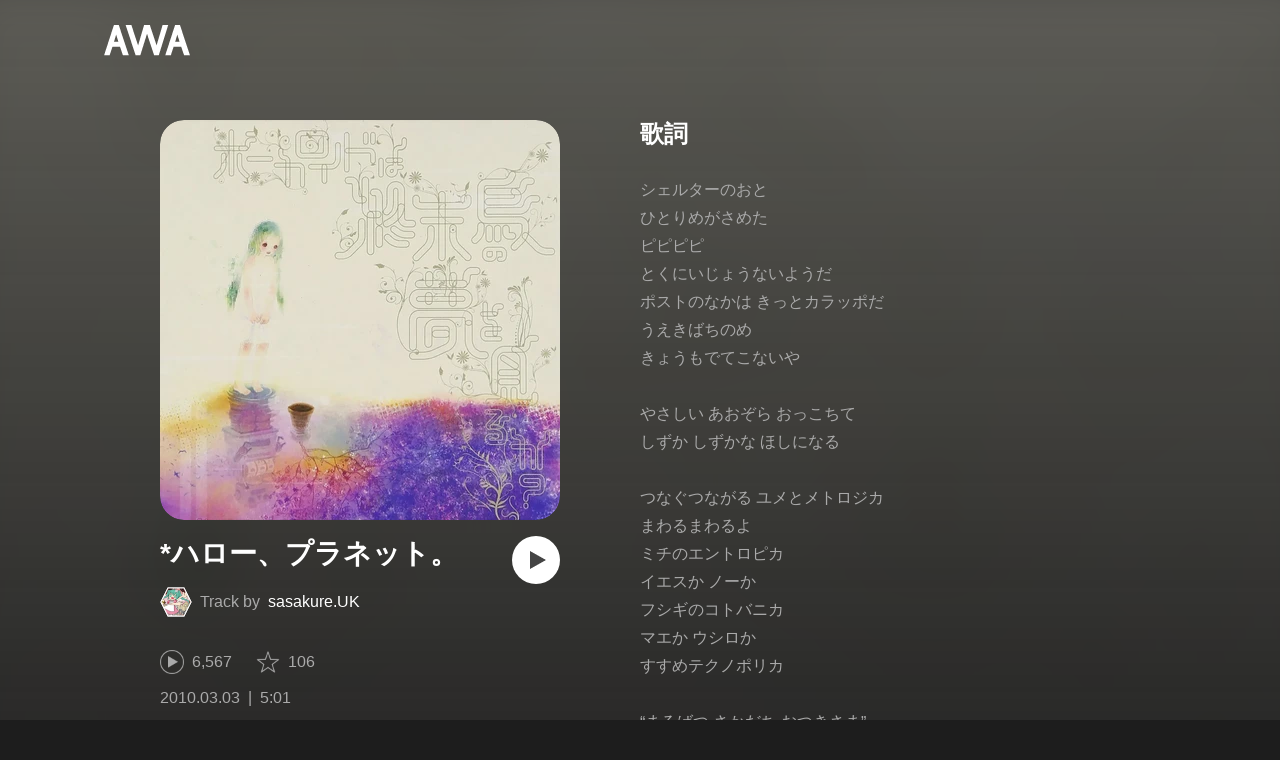

--- FILE ---
content_type: text/css; charset=UTF-8
request_url: https://s.awa.fm/_next/static/css/pages/artist/%5Bid%5D.b1d4e3a6.chunk.css
body_size: 3540
content:
._3UTXDpqoeDxBiVcvZ-ETBr{overflow:hidden}.E92duE1qCn_c4sYATmZWS{margin:-30px 0 0 -30px}@media only screen and (max-width:979px){.E92duE1qCn_c4sYATmZWS{margin:-20px 0 0 -12px;padding:0 12px}}._8H29oK9uUwcAjMSx9_2iD{-webkit-box-sizing:border-box;box-sizing:border-box;float:left;padding:30px 0 0 30px;text-align:center;width:20%}@media only screen and (max-width:979px){._8H29oK9uUwcAjMSx9_2iD{padding:20px 0 0 12px}}@media only screen and (min-width:720px) and (max-width:979px){._8H29oK9uUwcAjMSx9_2iD{width:25%}}@media only screen and (min-width:480px) and (max-width:719px){._8H29oK9uUwcAjMSx9_2iD{width:33.3333%}}@media only screen and (max-width:480px){._8H29oK9uUwcAjMSx9_2iD{width:50%}}._2z61hF6XRJt0s1Lfzbey1w{position:relative}._2z61hF6XRJt0s1Lfzbey1w,._2z61hF6XRJt0s1Lfzbey1w:after{display:block;width:100%}._2z61hF6XRJt0s1Lfzbey1w:after{position:absolute;top:0;left:0;background:rgba(0,0,0,.7);content:"";opacity:0;height:100%;-webkit-transition:opacity .2s ease;transition:opacity .2s ease}@media (hover:hover){._2z61hF6XRJt0s1Lfzbey1w:hover:after{opacity:1}}._3dwtdfNFTWjtlZSkcoeEr9{display:block;width:100%}.ehmhdTqXbZ68sOXpTvCo{height:58px;margin-top:8px}@media only screen and (max-width:979px){.ehmhdTqXbZ68sOXpTvCo{height:46px}}._225ccktboDVXfXMk3vNunR{overflow:hidden;display:-webkit-box;word-break:break-word;-webkit-box-orient:vertical;-webkit-line-clamp:2;line-height:19px;max-height:38px}@media only screen and (max-width:979px){._225ccktboDVXfXMk3vNunR{font-size:12px;line-height:15px;max-height:30px}}.cms1ND-w37VD-fskS0uaB{color:#fff;cursor:pointer}@media (hover:hover){.cms1ND-w37VD-fskS0uaB:hover{text-decoration:underline}}._24tsyRQBF2VTqms0FOf7Ow{color:#aaa;font-size:14px;line-height:16px;margin-top:4px}@media only screen and (max-width:979px){._24tsyRQBF2VTqms0FOf7Ow{font-size:12px;line-height:14px;margin-top:3px}}._3PyXg1gLh__OxKUh8fyobR:before{content:" | "}
.yBYSmDjlc3tzdrWihAunV{margin-top:96px}@media only screen and (max-width:979px){.yBYSmDjlc3tzdrWihAunV{margin-top:64px}}._3tPpAt_Yq03n0rC8htzSYj{margin-top:24px}@media only screen and (max-width:979px){._3tPpAt_Yq03n0rC8htzSYj{margin-top:16px}}
.cSux9HGnsrA6Wg6YcZJpP{color:#fff;line-break:strict;line-height:24px;overflow:hidden;position:relative;white-space:pre-wrap}@media only screen and (max-width:979px){.cSux9HGnsrA6Wg6YcZJpP._2VQVMPZjwSZ7gutPRRfXQh{height:auto!important;height:240px;max-height:240px;padding-bottom:24px}.cSux9HGnsrA6Wg6YcZJpP._2VQVMPZjwSZ7gutPRRfXQh:after{content:"";height:240px}.cSux9HGnsrA6Wg6YcZJpP._2VQVMPZjwSZ7gutPRRfXQh .HfkVXH0XE8AXSCHoH-9vh,.cSux9HGnsrA6Wg6YcZJpP._2VQVMPZjwSZ7gutPRRfXQh:after{background:#1d1d1d;display:block;left:0;position:absolute;width:100%}.cSux9HGnsrA6Wg6YcZJpP._2VQVMPZjwSZ7gutPRRfXQh .HfkVXH0XE8AXSCHoH-9vh{bottom:0}}.HfkVXH0XE8AXSCHoH-9vh{color:#aaa;display:none}._3b8XVdyIPlDpDzbmTQEg8E{cursor:pointer}@media (hover:hover){._3b8XVdyIPlDpDzbmTQEg8E:hover{text-decoration:underline}}
._1hVBST0Vz2jZ4O2r-iqzbv{margin-top:96px}@media only screen and (max-width:979px){._1hVBST0Vz2jZ4O2r-iqzbv{margin-top:64px}}.rfk_c2MlM2FKigDol6NHi{margin-top:24px}@media only screen and (max-width:979px){.rfk_c2MlM2FKigDol6NHi{margin:16px 20px 0}}
._12FW8dNuc5UqlZ-VoKbDo7{text-align:center}@media only screen and (max-width:979px){._3boZp2CQbtZ9WcbO2k8Htm{width:208px}}._3wgX2wIxAzvFnIIdoJMHW_{-webkit-box-sizing:border-box;box-sizing:border-box;font-size:36px;overflow:hidden;display:-webkit-box;word-break:break-word;-webkit-box-orient:vertical;-webkit-line-clamp:2;line-height:40px;margin:16px auto 0;max-height:80px;max-width:800px}@media only screen and (max-width:979px){._3wgX2wIxAzvFnIIdoJMHW_{font-size:24px;line-height:29px;margin-top:12px;max-height:58px;padding:0 16px}}._18Pu3e97QGWYMojfzl44Rl{color:#aaa;font-size:20px;margin-top:16px}._2g0zVAD5ZVZOhn6wjJFMEH{font-size:14px}._1bc-V3oN3JZ1zb_2IyGn4I{font-size:20px;margin-top:4px}.oT9mTue0myAwaanaOCBCA{display:block;margin:40px auto 0;-webkit-transition:opacity .2s ease;transition:opacity .2s ease}@media only screen and (max-width:979px){.oT9mTue0myAwaanaOCBCA{margin-top:24px}}@media (hover:hover){.oT9mTue0myAwaanaOCBCA:hover{opacity:.8}}
._3CA3sIt4Cz_BReUGhx84W-{display:table;list-style-type:none;position:relative;table-layout:fixed;width:100%}@media only screen and (max-width:979px){._3CA3sIt4Cz_BReUGhx84W-{display:block}}
._20VSdUNnOpPxuyPeX4g69O{-webkit-box-sizing:border-box;box-sizing:border-box;display:table-cell;text-align:left;vertical-align:middle}@media only screen and (max-width:979px){._20VSdUNnOpPxuyPeX4g69O{display:block}}
._3xRwyeju267JB3yd6XWj8U{display:table-row;position:relative}@media only screen and (max-width:979px){._3xRwyeju267JB3yd6XWj8U{display:-webkit-box;display:-ms-flexbox;display:flex}}
._2xDt63oiG8u_QcYyHAO1MV{font-size:14px;line-height:1.4;width:100%}._1qm-jDaso-K0Gt_zvkaghz{color:#999;height:32px}@media only screen and (max-width:979px){._1qm-jDaso-K0Gt_zvkaghz{display:none}}._2X0bXLp7fXY7BhZEakwnji{font-family:Roboto-Bold;padding-right:16px}._1yx_DnD-w5kcblNPDrkZbY{width:108px}._2fxarpbMtSS-okH0WJtiuQ{width:auto}._3XQC4-dpuPPSpZoHsN95cb{width:394px}._3ffUvwrurJ4fOoD5qMcXRE{width:216px}._22fc0BmgZrIQXtmwTUOv-q{width:64px}._11az9eltvurAIZh1-VS_m7{-webkit-box-sizing:border-box;box-sizing:border-box;color:#aaa;font-size:14px;height:80px;-webkit-transition:background-color .2s ease;transition:background-color .2s ease}@media only screen and (max-width:979px){._11az9eltvurAIZh1-VS_m7{-webkit-box-align:center;-ms-flex-align:center;align-items:center;padding-left:12px}}@media only screen and (max-width:979px) and (hover:hover){._11az9eltvurAIZh1-VS_m7:hover{background-color:hsla(0,0%,100%,.1)}}._15MbwNVOoPr3WRW3Yz-VOq{-webkit-box-sizing:border-box;box-sizing:border-box;overflow:hidden;text-overflow:ellipsis;white-space:nowrap;padding-right:12px}._39Rf-v-hFG7yjvSM3UO7vg{color:inherit}.k1e6cuI3ZSsFrkKSWclfL{}.Uvq8i-WyZQu2eXsXDLY03{display:inline-block;vertical-align:bottom}@media (hover:hover){.Uvq8i-WyZQu2eXsXDLY03:hover ._3tbGrDftE5r6-yBx27C0rZ{opacity:.6}}@media only screen and (max-width:979px){.Uvq8i-WyZQu2eXsXDLY03:after{position:absolute;top:0;left:0;content:"";display:block;width:100%;height:100%}}._3tbGrDftE5r6-yBx27C0rZ{border-radius:8px;overflow:hidden;-webkit-transition:opacity .2s ease;transition:opacity .2s ease;width:96px}.Br7Ds7ywpdE-n-ZbWerzQ{color:#fff;font-size:16px}@media only screen and (max-width:979px){.Br7Ds7ywpdE-n-ZbWerzQ{-webkit-box-flex:1;-ms-flex-positive:1;flex-grow:1;font-size:14px;overflow:hidden;padding:0 12px}}._3KVh3GAR-FKo5gcHu6nHRf{display:none}@media only screen and (max-width:979px){._3KVh3GAR-FKo5gcHu6nHRf{color:#999;display:block;font-size:12px;margin-top:2px}}@media only screen and (max-width:979px){._19RQrtus5HHeXZltvrxqKg{display:none}}
._2k8H6TJpS-f4RKCUTMSGtL{-webkit-box-sizing:border-box;box-sizing:border-box;margin-top:96px;overflow:hidden;width:100%}@media only screen and (max-width:979px){._2k8H6TJpS-f4RKCUTMSGtL{margin-top:64px}}._1nSA6ipMhluoGtBTMzd0sG{margin-top:24px}@media only screen and (max-width:979px){._1nSA6ipMhluoGtBTMzd0sG{margin-top:8px}}
._3LCFqGxiPy_tC6KRsyfkVn{background:#000;position:relative;width:300px}._2mLXSYiaso7PXYEQV-f9cf{width:100%}.PKPjaGnDkZ8WFcLJRywAw{-webkit-box-sizing:border-box;box-sizing:border-box;height:80px;padding:8px 8px 0}._3QMFLR2hDhGwEt7Dtai_qZ{overflow:hidden;display:-webkit-box;word-break:break-word;-webkit-box-orient:vertical;-webkit-line-clamp:2;line-height:1.25;max-height:2.5em}@media only screen and (max-width:979px){._3QMFLR2hDhGwEt7Dtai_qZ{font-size:14px}}._1V_3QsqQPNBFN5ME7EaBgd{font-size:12px;margin-top:6px}._2rVUVHu2FES6skM23eKNNG{margin-right:4px;width:12px;height:12px}._26fxZBqH6qfKq1itjbDocT{overflow:hidden;text-overflow:ellipsis;white-space:nowrap;line-height:1.25}._1V_nJjsnSHr25WyhTnbfRD{color:#aaa;padding-right:4px}._167ZXoKeADUnORTq72oDmW{position:absolute;top:0;left:0;background:rgba(0,0,0,.7);display:block;opacity:0;-webkit-transition:opacity .2s ease;transition:opacity .2s ease;width:100%}@media (hover:hover){._167ZXoKeADUnORTq72oDmW:hover{opacity:1}}@media only screen and (max-width:979px){._167ZXoKeADUnORTq72oDmW{height:100%}}._167ZXoKeADUnORTq72oDmW:before{content:"";display:block;padding-top:66.66666666%}@media only screen and (max-width:979px){._167ZXoKeADUnORTq72oDmW:before{display:none}}
._3gP4ilhvFIfp3jD-HV1jwL{margin-top:96px}@media only screen and (max-width:979px){._3gP4ilhvFIfp3jD-HV1jwL{margin-top:64px}}._3BOmTu8AUqOjOTsCitfrr4{margin-top:24px;overflow:hidden}@media only screen and (max-width:979px){._3BOmTu8AUqOjOTsCitfrr4{margin-top:8px}}.pSaf32Dhb81T4jxjzeg6Z{margin:-30px 0 0 -30px}@media only screen and (max-width:979px){.pSaf32Dhb81T4jxjzeg6Z{margin:-12px 0 0 -12px;padding:0 12px}}._3uY6_eitYyZDlGtkpsSLih{-webkit-box-sizing:border-box;box-sizing:border-box;float:left;padding:30px 0 0 30px;width:33.3333%}@media only screen and (max-width:979px){._3uY6_eitYyZDlGtkpsSLih{padding:12px 0 0 12px;width:50%}}._3ZHEv1XQWV0NMpf9tpXzPm{width:100%}
._2amX1Q1vR1hdzms2KGTSDi{margin:0 auto;overflow:hidden}@media only screen and (max-width:979px){._2amX1Q1vR1hdzms2KGTSDi{margin:0;width:auto}}.n5plyDBiv2ksX1faXP6or{display:block;margin-top:-28px;text-align:center}@media only screen and (max-width:979px){.n5plyDBiv2ksX1faXP6or{margin:0;text-align:left}}._2vBq1eyZptR8PIzHcBDp7x{-webkit-box-sizing:border-box;box-sizing:border-box;display:inline-block;padding-top:28px;position:relative;width:136px;height:188px;vertical-align:bottom}@media only screen and (max-width:979px){._2vBq1eyZptR8PIzHcBDp7x{padding:0 8px 0 86px;width:100%;height:80px;-webkit-transition:background-color .2s ease;transition:background-color .2s ease}}@media only screen and (max-width:979px) and (hover:hover){._2vBq1eyZptR8PIzHcBDp7x:hover{background-color:hsla(0,0%,100%,.1)}}._3t_fpWyVJxjgUPy8kxlnEv{display:inline-block;margin-top:-6px;-webkit-transition:opacity .2s ease;transition:opacity .2s ease}@media (hover:hover){._3t_fpWyVJxjgUPy8kxlnEv:hover{opacity:.6}}@media only screen and (max-width:979px){._3t_fpWyVJxjgUPy8kxlnEv{position:absolute;left:0;top:0;-webkit-box-sizing:border-box;box-sizing:border-box;display:block;margin-top:0;padding:5px 8px;width:100%;height:100%}}@media only screen and (max-width:979px) and (hover:hover){._3t_fpWyVJxjgUPy8kxlnEv:hover{opacity:1}}._1o50O68nFDCU3z1drZeZQh{width:124px;height:124px}@media only screen and (max-width:979px){._1o50O68nFDCU3z1drZeZQh{width:70px;height:70px}}._2smsC1nmUyS6JsT3R6gY-i{margin:0 auto;width:124px}@media only screen and (max-width:979px){._2smsC1nmUyS6JsT3R6gY-i{margin:0;padding-top:18px;width:auto}}._2kHuC-0dggJs6Wzat-IQNw{-webkit-box-align:center;-ms-flex-align:center;align-items:center;display:-webkit-box;display:-ms-flexbox;display:flex;-webkit-box-orient:vertical;-webkit-box-direction:normal;-ms-flex-direction:column;flex-direction:column;height:40px;-webkit-box-pack:center;-ms-flex-pack:center;justify-content:center}@media only screen and (max-width:979px){._2kHuC-0dggJs6Wzat-IQNw{display:block;height:auto}}._2Z-rYgVlYrvma_xCzdrI25{overflow:hidden;display:-webkit-box;word-break:break-word;-webkit-box-orient:vertical;-webkit-line-clamp:2;line-height:1.25;max-height:40px}@media only screen and (max-width:979px){._2Z-rYgVlYrvma_xCzdrI25{display:block;overflow:hidden;text-overflow:ellipsis;white-space:nowrap;font-size:14px;line-height:20px}}._2aBO3c0-SyUlB1_X3d2t9o{display:none}@media only screen and (max-width:979px){._2aBO3c0-SyUlB1_X3d2t9o{color:#aaa;display:block;font-size:12px;line-height:14px;margin-top:8px}}
._1qWT20ayArozuSlGuUSWMd{margin-top:96px}@media only screen and (max-width:979px){._1qWT20ayArozuSlGuUSWMd{margin-top:64px}}._1NRz8VC-CxrvVlhouGNHWj{margin-top:24px}@media only screen and (max-width:979px){._1NRz8VC-CxrvVlhouGNHWj{margin-top:8px}}
._1AA1mSJF-qyhJiHclSmkMM{font-size:14px;line-height:1.4;opacity:.2;width:100%}._1196waNL5kCPJ23Edty9Q6{opacity:1;-webkit-transition:background .2s ease;transition:background .2s ease}@media only screen and (max-width:979px){._1196waNL5kCPJ23Edty9Q6 ._2Nd3k7WlpYEdXc1Mc_lzhP{opacity:1;visibility:visible}}@media (hover:hover){._1196waNL5kCPJ23Edty9Q6:hover{background:hsla(0,0%,100%,.1);cursor:pointer}._1196waNL5kCPJ23Edty9Q6:hover ._2Nd3k7WlpYEdXc1Mc_lzhP{opacity:1;visibility:visible}}._27etUGieM-v7MTrHVCisJW{color:#999;height:32px;opacity:1}@media only screen and (max-width:979px){._27etUGieM-v7MTrHVCisJW{display:none}}._1a6nvbsbh3lRurE8SDfz71{font-family:Roboto-Bold;padding-right:16px}.C4jcZRJ-uYtySetTYi_pU{width:42px}._2I8W071AFkQyje8C7cgBrd{width:76px}.vEHuv916aZ68WPmBVSvAi{width:auto}._3taphkrW4OZZyjlcbHcN3p,.LrLyZmgHeRdYGnD__4eoT{width:244px}._3vkbHW7GcgJXNICQWGMGfL{width:64px}._1bqkjaxdsXCD3W3dFlWvjI{color:#aaa;font-size:14px;height:80px;-webkit-transition:background-color .2s ease;transition:background-color .2s ease}@media only screen and (max-width:979px){._1bqkjaxdsXCD3W3dFlWvjI{-webkit-box-align:center;-ms-flex-align:center;align-items:center}}@media only screen and (max-width:979px) and (hover:hover){._1bqkjaxdsXCD3W3dFlWvjI:hover{background-color:hsla(0,0%,100%,.1)}}.QqYBgvEIt7rhTSQO4i0NB{-webkit-box-sizing:border-box;box-sizing:border-box;overflow:hidden;text-overflow:ellipsis;white-space:nowrap;padding-right:16px}@media only screen and (max-width:979px){.QqYBgvEIt7rhTSQO4i0NB{padding-right:12px}}._1Xs3AblLgjS-YFEYhPb-1O ._1uaL3_dw-AMKkrdORGMbXK{color:#ff5246}._2zFeNec93NNA-2vOFv-Siz{font-size:16px;font-family:texgyreadventor-bold;text-align:center}@media only screen and (max-width:979px){._2zFeNec93NNA-2vOFv-Siz{width:36px}}._2zFeNec93NNA-2vOFv-Siz .QqYBgvEIt7rhTSQO4i0NB{padding:0}@media only screen and (max-width:979px){._1bqkjaxdsXCD3W3dFlWvjI:nth-of-type(n+1001) ._2zFeNec93NNA-2vOFv-Siz{width:44px}}._3phronrUCo26bUGuAHDPzT{position:relative;width:64px;height:64px}@media only screen and (max-width:979px){._3phronrUCo26bUGuAHDPzT{position:static}}._3elUx-yXHiW29QvS582K9k{width:100%}._2Nd3k7WlpYEdXc1Mc_lzhP{position:absolute;left:0;top:0;-webkit-box-align:center;-ms-flex-align:center;align-items:center;-webkit-box-sizing:border-box;box-sizing:border-box;display:-webkit-box;display:-ms-flexbox;display:flex;opacity:0;padding:inherit;padding-left:16px;width:100%;height:100%;-webkit-transition:opacity .2s ease,visibility .2s ease;transition:opacity .2s ease,visibility .2s ease;visibility:hidden}@media only screen and (max-width:979px){._2Nd3k7WlpYEdXc1Mc_lzhP{padding-left:52px}._1bqkjaxdsXCD3W3dFlWvjI:nth-of-type(n+1001) ._2Nd3k7WlpYEdXc1Mc_lzhP{padding-left:60px}}._1Xs3AblLgjS-YFEYhPb-1O ._2Nd3k7WlpYEdXc1Mc_lzhP{opacity:1;visibility:visible}._2c2kvRqf_lx3kjEijX7eiZ{color:#fff;font-size:16px}@media only screen and (max-width:979px){._2c2kvRqf_lx3kjEijX7eiZ{-webkit-box-flex:1;-ms-flex:1;flex:1;font-size:14px;overflow:hidden;padding:0 12px}}._23Rn_wPx5_kn9xzcSEZZ_V{}@media only screen and (max-width:979px){._1NIOd3KtWRfwplngC5bqg{padding:0 12px 0 0}}._2FECv6Nr_KELUxeTvvCEtc{color:inherit}._3SSj4tyWARa4J9XQBMzPRV{display:none}@media only screen and (max-width:979px){._3SSj4tyWARa4J9XQBMzPRV{color:#999;display:block;font-size:12px;margin-top:2px}}@media only screen and (max-width:979px){.MqxQx0U7HnjS6JGNF-nli{display:none}}
._1MPONhSuKHW42KEHMno1d3{-webkit-box-sizing:border-box;box-sizing:border-box;margin-top:96px;overflow:hidden;width:100%}@media only screen and (max-width:979px){._1MPONhSuKHW42KEHMno1d3{margin-top:64px}}._2vmd7all-_jtb5sjOhmQZ3{margin-top:24px}@media only screen and (max-width:979px){._2vmd7all-_jtb5sjOhmQZ3{margin-top:8px}}
._3Zt-r2Pa64niWEaoAM-BxY{padding-top:38px}@media only screen and (max-width:979px){._3Zt-r2Pa64niWEaoAM-BxY{padding-top:22px}}


--- FILE ---
content_type: image/svg+xml
request_url: https://s.awa.fm/_next/static/media/img/2QH50PJrR6fdHxf8SXmvdd.svg
body_size: 780
content:
<svg width="80" height="80" viewBox="0 0 80 80" fill="none" xmlns="http://www.w3.org/2000/svg">
<mask id="mask0" mask-type="alpha" maskUnits="userSpaceOnUse" x="2" y="12" width="76" height="51">
<path fill-rule="evenodd" clip-rule="evenodd" d="M2.00055 12.4077H78V62.2903H2.00055V12.4077Z" fill="white"/>
</mask>
<g mask="url(#mask0)">
<path fill-rule="evenodd" clip-rule="evenodd" d="M68.1262 35.6102V35.4976C68.1262 27.1123 61.3045 20.2906 52.9191 20.2906C51.0825 20.2906 49.2557 20.6256 47.5471 21.2716C44.296 15.8263 38.3806 12.4077 31.9572 12.4077C21.9421 12.4077 13.7946 20.5566 13.7946 30.5717C13.7946 30.7462 13.796 30.9222 13.8031 31.0995C6.95181 32.9136 2.00055 39.1822 2.00055 46.4248C2.00055 55.1718 9.1164 62.2905 17.8648 62.2905H23.7084C24.8526 62.2905 25.7815 61.363 25.7815 60.2173C25.7815 59.0731 24.8526 58.1456 23.7084 58.1456H17.8648C11.402 58.1456 6.14536 52.8862 6.14536 46.4248C6.14536 40.5798 10.5125 35.5919 16.3054 34.8221L18.3659 34.549L18.0858 32.4914C17.9873 31.7455 17.9394 31.1347 17.9394 30.5717C17.9394 22.8422 24.2291 16.5525 31.9572 16.5525C37.4531 16.5525 42.4691 19.7994 44.7323 24.8225L45.6527 26.8646L47.6174 25.7879C49.2331 24.9055 51.067 24.4368 52.9191 24.4368C59.0188 24.4368 63.9814 29.3979 63.9814 35.4976C63.9814 35.9382 63.9434 36.4125 63.8674 36.9853L63.5887 39.0429L65.6477 39.3188C70.326 39.938 73.8543 43.966 73.8543 48.6836C73.8543 53.9009 69.611 58.1456 64.3937 58.1456H58.3743C57.2314 58.1456 56.3025 59.0731 56.3025 60.2173C56.3025 61.363 57.2314 62.2905 58.3743 62.2905H64.3937C71.8966 62.2905 78.0005 56.1865 78.0005 48.6836C78.0005 42.56 73.8726 37.2485 68.1262 35.6102Z" fill="white"/>
</g>
<mask id="mask1" mask-type="alpha" maskUnits="userSpaceOnUse" x="24" y="35" width="32" height="34">
<path fill-rule="evenodd" clip-rule="evenodd" d="M24.5504 35.2764H55.4493V68.2538H24.5504V35.2764Z" fill="white"/>
</mask>
<g mask="url(#mask1)">
<path fill-rule="evenodd" clip-rule="evenodd" d="M51.9121 51.3377L42.0729 61.1769V37.3495C42.0729 36.2053 41.1454 35.2764 39.9998 35.2764C38.8556 35.2764 37.9267 36.2053 37.9267 37.3495V61.1769L28.0875 51.3377C27.2783 50.5284 25.9666 50.5284 25.1573 51.3377C24.348 52.147 24.348 53.4587 25.1573 54.2679L38.5347 67.6467C38.9232 68.0352 39.4509 68.2547 39.9998 68.2547C40.5501 68.2547 41.0765 68.0352 41.4649 67.6467L54.8423 54.2679C55.6516 53.4587 55.6516 52.147 54.8423 51.3377C54.0331 50.5284 52.7214 50.5284 51.9121 51.3377Z" fill="white"/>
</g>
</svg>


--- FILE ---
content_type: application/javascript; charset=UTF-8
request_url: https://s.awa.fm/_next/static/chunks/main-9c9b3a709b0fe8b0c2e9.js
body_size: 5950
content:
_N_E=(window.webpackJsonp_N_E=window.webpackJsonp_N_E||[]).push([[8],{"+gNf":function(e,t){"trimStart"in String.prototype||(String.prototype.trimStart=String.prototype.trimLeft),"trimEnd"in String.prototype||(String.prototype.trimEnd=String.prototype.trimRight),"description"in Symbol.prototype||Object.defineProperty(Symbol.prototype,"description",{configurable:!0,get:function(){var e=/\((.*)\)/.exec(this.toString());return e?e[1]:void 0}}),Array.prototype.flat||(Array.prototype.flat=function(e,t){return t=this.concat.apply([],this),e>1&&t.some(Array.isArray)?t.flat(e-1):t},Array.prototype.flatMap=function(e,t){return this.map(e,t).flat()}),Promise.prototype.finally||(Promise.prototype.finally=function(e){if("function"!=typeof e)return this.then(e,e);var t=this.constructor||Promise;return this.then((function(r){return t.resolve(e()).then((function(){return r}))}),(function(r){return t.resolve(e()).then((function(){throw r}))}))})},"0D0S":function(e,t,r){"use strict";var n;t.__esModule=!0,t.setConfig=function(e){n=e},t.default=void 0;t.default=function(){return n}},19:function(e,t,r){r("w0yH"),e.exports=r("YtVx")},"97Jx":function(e,t){function r(){return e.exports=r=Object.assign||function(e){for(var t=1;t<arguments.length;t++){var r=arguments[t];for(var n in r)Object.prototype.hasOwnProperty.call(r,n)&&(e[n]=r[n])}return e},r.apply(this,arguments)}e.exports=r},YtVx:function(e,t,r){"use strict";var n=r("yWCo")(r("ioxi"));window.next=n,(0,n.default)().catch(console.error)},awAI:function(e,t,r){"use strict";t.__esModule=!0,t.default=void 0;var n,a=r("qNJk"),o=(location.href,!1);function i(e){n&&n(e)}t.default=function(e){n=e,o||(o=!0,(0,a.getCLS)(i),(0,a.getFID)(i),(0,a.getFCP)(i),(0,a.getLCP)(i),(0,a.getTTFB)(i))}},ioxi:function(e,t,r){"use strict";var n=r("VtSi"),a=r("cbiG"),o=r("VrFO"),i=r("Y9Ll"),u=r("5Yy7"),c=r("N+ot"),s=r("AuHH"),l=r("ddV6");function f(e){var t=function(){if("undefined"===typeof Reflect||!Reflect.construct)return!1;if(Reflect.construct.sham)return!1;if("function"===typeof Proxy)return!0;try{return Date.prototype.toString.call(Reflect.construct(Date,[],(function(){}))),!0}catch(e){return!1}}();return function(){var r,n=s(e);if(t){var a=s(this).constructor;r=Reflect.construct(n,arguments,a)}else r=n.apply(this,arguments);return c(this,r)}}var d=r("yWCo"),p=r("IGGJ");t.__esModule=!0,t.render=oe,t.renderError=ue,t.default=t.emitter=t.router=t.version=void 0;var m=p(r("97Jx"));p(r("yWCo"));r("+gNf");var h=p(r("ERkP")),v=p(r("7nmT")),y=r("op+c"),g=p(r("YBsB")),S=r("wsRY"),w=r("L9lV"),b=r("Lko9"),E=d(r("FrRs")),_=d(r("0D0S")),x=r("fvxO"),T=p(r("jRQF")),A=p(r("vOaH")),C=p(r("awAI")),k=r("7xIC"),N=JSON.parse(document.getElementById("__NEXT_DATA__").textContent);window.__NEXT_DATA__=N;t.version="10.0.5";var P=function(e){return[].slice.call(e)},L=N.props,R=N.err,M=N.page,F=N.query,I=N.buildId,D=N.assetPrefix,B=N.runtimeConfig,O=N.dynamicIds,j=N.isFallback,H=N.locales,q=N.domainLocales,G=N.locale,J=N.defaultLocale,V=D||"";r.p="".concat(V,"/_next/"),_.setConfig({serverRuntimeConfig:{},publicRuntimeConfig:B||{}});var Y=(0,x.getURL)();(0,w.hasBasePath)(Y)&&(Y=(0,w.delBasePath)(Y));var U=new A.default(I,V),X=function(e){var t=l(e,2),r=t[0],n=t[1];return U.routeLoader.onEntrypoint(r,n)};window.__NEXT_P&&window.__NEXT_P.map((function(e){return setTimeout((function(){return X(e)}),0)})),window.__NEXT_P=[],window.__NEXT_P.push=X;var W,Q,$,z,K,Z,ee=(0,T.default)(),te=document.getElementById("__next");t.router=$;var re=function(e){u(r,e);var t=f(r);function r(){return o(this,r),t.apply(this,arguments)}return i(r,[{key:"componentDidCatch",value:function(e,t){this.props.fn(e,t)}},{key:"componentDidMount",value:function(){this.scrollToHash(),$.isSsr&&(j||N.nextExport&&((0,b.isDynamicRoute)($.pathname)||location.search)||L&&L.__N_SSG&&location.search)&&$.replace($.pathname+"?"+String(E.assign(E.urlQueryToSearchParams($.query),new URLSearchParams(location.search))),Y,{_h:1,shallow:!j})}},{key:"componentDidUpdate",value:function(){this.scrollToHash()}},{key:"scrollToHash",value:function(){var e=location.hash;if(e=e&&e.substring(1)){var t=document.getElementById(e);t&&setTimeout((function(){return t.scrollIntoView()}),0)}}},{key:"render",value:function(){return this.props.children}}]),r}(h.default.Component),ne=(0,g.default)();t.emitter=ne;var ae=function(){var e=a(n.mark((function e(){var r,a,o,i,u,c,s=arguments;return n.wrap((function(e){for(;;)switch(e.prev=e.next){case 0:return s.length>0&&void 0!==s[0]?s[0]:{},e.next=4,U.routeLoader.whenEntrypoint("/_app");case 4:if(!("error"in(r=e.sent))){e.next=7;break}throw r.error;case 7:a=r.component,o=r.exports,K=a,o&&o.reportWebVitals&&(Z=function(e){var t,r=e.id,n=e.name,a=e.startTime,i=e.value,u=e.duration,c=e.entryType,s=e.entries,l="".concat(Date.now(),"-").concat(Math.floor(8999999999999*Math.random())+1e12);s&&s.length&&(t=s[0].startTime),o.reportWebVitals({id:r||l,name:n,startTime:a||t,value:null==i?u:i,label:"mark"===c||"measure"===c?"custom":"web-vital"})}),i=R,e.prev=11,e.next=16;break;case 16:return e.next=18,U.routeLoader.whenEntrypoint(M);case 18:e.t0=e.sent;case 19:if(!("error"in(u=e.t0))){e.next=22;break}throw u.error;case 22:z=u.component,e.next=27;break;case 27:e.next=32;break;case 29:e.prev=29,e.t1=e.catch(11),i=e.t1;case 32:if(!window.__NEXT_PRELOADREADY){e.next=36;break}return e.next=36,window.__NEXT_PRELOADREADY(O);case 36:return t.router=$=(0,k.createRouter)(M,F,Y,{initialProps:L,pageLoader:U,App:K,Component:z,wrapApp:pe,err:i,isFallback:Boolean(j),subscription:function(e,t,r){return oe(Object.assign({},e,{App:t,scroll:r}))},locale:G,locales:H,defaultLocale:J,domainLocales:q}),oe(c={App:K,initial:!0,Component:z,props:L,err:i}),e.abrupt("return",ne);case 44:return e.abrupt("return",{emitter:ne,render:oe,renderCtx:c});case 45:case"end":return e.stop()}}),e,null,[[11,29]])})));return function(){return e.apply(this,arguments)}}();function oe(e){return ie.apply(this,arguments)}function ie(){return(ie=a(n.mark((function e(t){return n.wrap((function(e){for(;;)switch(e.prev=e.next){case 0:if(!t.err){e.next=4;break}return e.next=3,ue(t);case 3:return e.abrupt("return");case 4:return e.prev=4,e.next=7,me(t);case 7:e.next=16;break;case 9:if(e.prev=9,e.t0=e.catch(4),!e.t0.cancelled){e.next=13;break}throw e.t0;case 13:return e.next=16,ue((0,m.default)({},t,{err:e.t0}));case 16:case"end":return e.stop()}}),e,null,[[4,9]])})))).apply(this,arguments)}function ue(e){var t=e.App,r=e.err;return console.error(r),U.loadPage("/_error").then((function(n){var a=n.page,o=n.styleSheets,i=pe(t),u={Component:a,AppTree:i,router:$,ctx:{err:r,pathname:M,query:F,asPath:Y,AppTree:i}};return Promise.resolve(e.props?e.props:(0,x.loadGetInitialProps)(t,u)).then((function(t){return me((0,m.default)({},e,{err:r,Component:a,styleSheets:o,props:t}))}))}))}t.default=ae;var ce="function"===typeof v.default.hydrate;function se(){x.ST&&(performance.mark("afterHydrate"),performance.measure("Next.js-before-hydration","navigationStart","beforeRender"),performance.measure("Next.js-hydration","beforeRender","afterHydrate"),Z&&performance.getEntriesByName("Next.js-hydration").forEach(Z),fe())}function le(){if(x.ST){performance.mark("afterRender");var e=performance.getEntriesByName("routeChange","mark");e.length&&(performance.measure("Next.js-route-change-to-render",e[0].name,"beforeRender"),performance.measure("Next.js-render","beforeRender","afterRender"),Z&&(performance.getEntriesByName("Next.js-render").forEach(Z),performance.getEntriesByName("Next.js-route-change-to-render").forEach(Z)),fe(),["Next.js-route-change-to-render","Next.js-render"].forEach((function(e){return performance.clearMeasures(e)})))}}function fe(){["beforeRender","afterHydrate","afterRender","routeChange"].forEach((function(e){return performance.clearMarks(e)}))}function de(e){var t=e.children;return h.default.createElement(re,{fn:function(e){return ue({App:K,err:e}).catch((function(e){return console.error("Error rendering page: ",e)}))}},h.default.createElement(S.RouterContext.Provider,{value:(0,k.makePublicRouterInstance)($)},h.default.createElement(y.HeadManagerContext.Provider,{value:ee},t)))}var pe=function(e){return function(t){var r=(0,m.default)({},t,{Component:z,err:R,router:$});return h.default.createElement(de,null,h.default.createElement(e,r))}};function me(e){var t=e.App,r=e.Component,n=e.props,a=e.err,o="initial"in e?void 0:e.styleSheets;r=r||W.Component,n=n||W.props;var i=(0,m.default)({},n,{Component:r,err:a,router:$});W=i;var u,c=!1,s=new Promise((function(e,t){Q&&Q(),u=function(){Q=null,e()},Q=function(){c=!0,Q=null;var e=new Error("Cancel rendering route");e.cancelled=!0,t(e)}}));var l,f,d=h.default.createElement(he,{callback:function(){u()}},h.default.createElement(ve,{callback:function(){if(o&&!c){for(var t=new Set(o.map((function(e){return e.href}))),r=P(document.querySelectorAll("style[data-n-href]")),n=r.map((function(e){return e.getAttribute("data-n-href")})),a=0;a<n.length;++a)t.has(n[a])?r[a].removeAttribute("media"):r[a].setAttribute("media","x");var i=document.querySelector("noscript[data-n-css]");i&&o.forEach((function(e){var t=e.href,r=document.querySelector('style[data-n-href="'.concat(t,'"]'));r&&(i.parentNode.insertBefore(r,i.nextSibling),i=r)})),P(document.querySelectorAll("link[data-n-p]")).forEach((function(e){e.parentNode.removeChild(e)})),getComputedStyle(document.body,"height")}e.scroll&&window.scrollTo(e.scroll.x,e.scroll.y)}}),h.default.createElement(de,null,h.default.createElement(t,i)));return function(){if(!o)return!1;var e=P(document.querySelectorAll("style[data-n-href]")),t=new Set(e.map((function(e){return e.getAttribute("data-n-href")}))),r=document.querySelector("noscript[data-n-css]"),n=null==r?void 0:r.getAttribute("data-n-css");o.forEach((function(e){var r=e.href,a=e.text;if(!t.has(r)){var o=document.createElement("style");o.setAttribute("data-n-href",r),o.setAttribute("media","x"),n&&o.setAttribute("nonce",n),document.head.appendChild(o),o.appendChild(document.createTextNode(a))}}))}(),l=d,f=te,x.ST&&performance.mark("beforeRender"),ce?(v.default.hydrate(l,f,se),ce=!1):v.default.render(l,f,le),s}function he(e){var t=e.callback,r=e.children;return h.default.useLayoutEffect((function(){return t()}),[t]),h.default.useEffect((function(){(0,C.default)(Z)}),[]),r}function ve(e){var t=e.callback;return h.default.useLayoutEffect((function(){return t()}),[t]),null}},jRQF:function(e,t,r){"use strict";t.__esModule=!0,t.default=function(){var e=null;return{mountedInstances:new Set,updateHead:function(t){var r=e=Promise.resolve().then((function(){if(r===e){e=null;var n={};t.forEach((function(e){var t=n[e.type]||[];t.push(e),n[e.type]=t}));var o=n.title?n.title[0]:null,i="";if(o){var u=o.props.children;i="string"===typeof u?u:Array.isArray(u)?u.join(""):""}i!==document.title&&(document.title=i),["meta","base","link","style","script"].forEach((function(e){!function(e,t){var r=document.getElementsByTagName("head")[0],n=r.querySelector("meta[name=next-head-count]");0;for(var o=Number(n.content),i=[],u=0,c=n.previousElementSibling;u<o;u++,c=c.previousElementSibling)c.tagName.toLowerCase()===e&&i.push(c);var s=t.map(a).filter((function(e){for(var t=0,r=i.length;t<r;t++){if(i[t].isEqualNode(e))return i.splice(t,1),!1}return!0}));i.forEach((function(e){return e.parentNode.removeChild(e)})),s.forEach((function(e){return r.insertBefore(e,n)})),n.content=(o-i.length+s.length).toString()}(e,n[e]||[])}))}}))}}},t.DOMAttributeNames=void 0;var n={acceptCharset:"accept-charset",className:"class",htmlFor:"for",httpEquiv:"http-equiv",noModule:"noModule"};function a(e){var t=e.type,r=e.props,a=document.createElement(t);for(var o in r)if(r.hasOwnProperty(o)&&"children"!==o&&"dangerouslySetInnerHTML"!==o&&void 0!==r[o]){var i=n[o]||o.toLowerCase();"script"!==t||"async"!==i&&"defer"!==i&&"noModule"!==i?a.setAttribute(i,r[o]):a[i]=!!r[o]}var u=r.children,c=r.dangerouslySetInnerHTML;return c?a.innerHTML=c.__html||"":u&&(a.textContent="string"===typeof u?u:Array.isArray(u)?u.join(""):""),a}t.DOMAttributeNames=n},qNJk:function(e,t,r){(function(t){e.exports=function(){var e={599:function(e,t){!function(e){"use strict";var t,r,n=function(){return"".concat(Date.now(),"-").concat(Math.floor(8999999999999*Math.random())+1e12)},a=function(e){return{name:e,value:arguments.length>1&&void 0!==arguments[1]?arguments[1]:-1,delta:0,entries:[],id:n(),isFinal:!1}},o=function(e,t){try{if(PerformanceObserver.supportedEntryTypes.includes(e)){var r=new PerformanceObserver((function(e){return e.getEntries().map(t)}));return r.observe({type:e,buffered:!0}),r}}catch(e){}},i=!1,u=!1,c=function(e){i=!e.persisted},s=function(){addEventListener("pagehide",c),addEventListener("beforeunload",(function(){}))},l=function(e){var t=arguments.length>1&&void 0!==arguments[1]&&arguments[1];u||(s(),u=!0),addEventListener("visibilitychange",(function(t){var r=t.timeStamp;"hidden"===document.visibilityState&&e({timeStamp:r,isUnloading:i})}),{capture:!0,once:t})},f=function(e,t,r,n){var a;return function(){r&&t.isFinal&&r.disconnect(),t.value>=0&&(n||t.isFinal||"hidden"===document.visibilityState)&&(t.delta=t.value-(a||0),(t.delta||t.isFinal||void 0===a)&&(e(t),a=t.value))}},d=function(){return void 0===t&&(t="hidden"===document.visibilityState?0:1/0,l((function(e){var r=e.timeStamp;return t=r}),!0)),{get timeStamp(){return t}}},p=function(){return r||(r=new Promise((function(e){return["scroll","keydown","pointerdown"].map((function(t){addEventListener(t,e,{once:!0,passive:!0,capture:!0})}))}))),r};e.getCLS=function(e){var t,r=arguments.length>1&&void 0!==arguments[1]&&arguments[1],n=a("CLS",0),i=function(e){e.hadRecentInput||(n.value+=e.value,n.entries.push(e),t())},u=o("layout-shift",i);u&&(t=f(e,n,u,r),l((function(e){var r=e.isUnloading;u.takeRecords().map(i),r&&(n.isFinal=!0),t()})))},e.getFCP=function(e){var t,r=a("FCP"),n=d(),i=o("paint",(function(e){"first-contentful-paint"===e.name&&e.startTime<n.timeStamp&&(r.value=e.startTime,r.isFinal=!0,r.entries.push(e),t())}));i&&(t=f(e,r,i))},e.getFID=function(e){var t=a("FID"),r=d(),n=function(e){e.startTime<r.timeStamp&&(t.value=e.processingStart-e.startTime,t.entries.push(e),t.isFinal=!0,u())},i=o("first-input",n),u=f(e,t,i);i?l((function(){i.takeRecords().map(n),i.disconnect()}),!0):window.perfMetrics&&window.perfMetrics.onFirstInputDelay&&window.perfMetrics.onFirstInputDelay((function(e,n){n.timeStamp<r.timeStamp&&(t.value=e,t.isFinal=!0,t.entries=[{entryType:"first-input",name:n.type,target:n.target,cancelable:n.cancelable,startTime:n.timeStamp,processingStart:n.timeStamp+e}],u())}))},e.getLCP=function(e){var t,r=arguments.length>1&&void 0!==arguments[1]&&arguments[1],n=a("LCP"),i=d(),u=function(e){var r=e.startTime;r<i.timeStamp?(n.value=r,n.entries.push(e)):n.isFinal=!0,t()},c=o("largest-contentful-paint",u);if(c){t=f(e,n,c,r);var s=function(){n.isFinal||(c.takeRecords().map(u),n.isFinal=!0,t())};p().then(s),l(s,!0)}},e.getTTFB=function(e){var t,r=a("TTFB");t=function(){try{var t=performance.getEntriesByType("navigation")[0]||function(){var e=performance.timing,t={entryType:"navigation",startTime:0};for(var r in e)"navigationStart"!==r&&"toJSON"!==r&&(t[r]=Math.max(e[r]-e.navigationStart,0));return t}();r.value=r.delta=t.responseStart,r.entries=[t],r.isFinal=!0,e(r)}catch(e){}},"complete"===document.readyState?setTimeout(t,0):addEventListener("pageshow",t)},Object.defineProperty(e,"__esModule",{value:!0})}(t)}},r={};function n(t){if(r[t])return r[t].exports;var a=r[t]={exports:{}},o=!0;try{e[t].call(a.exports,a,a.exports,n),o=!1}finally{o&&delete r[t]}return a.exports}return n.ab=t+"/",n(599)}()}).call(this,"/")},vOaH:function(e,t,r){"use strict";var n=r("VrFO"),a=r("Y9Ll"),o=r("yWCo"),i=r("IGGJ");t.__esModule=!0,t.default=void 0;var u=r("L9lV"),c=i(r("J6CG")),s=r("Lko9"),l=r("3G4Q"),f=o(r("Ycay"));function d(e){if("/"!==e[0])throw new Error('Route name should start with a "/", got "'.concat(e,'"'));return"/"===e?e:e.replace(/\/$/,"")}var p=function(){function e(t,r){n(this,e),this.buildId=void 0,this.assetPrefix=void 0,this.promisedSsgManifest=void 0,this.promisedDevPagesManifest=void 0,this.routeLoader=void 0,this.routeLoader=(0,f.default)(r),this.buildId=t,this.assetPrefix=r,this.promisedSsgManifest=new Promise((function(e){window.__SSG_MANIFEST?e(window.__SSG_MANIFEST):window.__SSG_MANIFEST_CB=function(){e(window.__SSG_MANIFEST)}}))}return a(e,[{key:"getPageList",value:function(){return(0,f.getClientBuildManifest)().then((function(e){return e.sortedPages}))}},{key:"getDataHref",value:function(e,t,r,n){var a=this,o=(0,l.parseRelativeUrl)(e),i=o.pathname,f=o.query,p=o.search,m=(0,l.parseRelativeUrl)(t).pathname,h=d(i),v=function(e){var t=(0,c.default)((0,u.addLocale)(e,n),".json");return(0,u.addBasePath)("/_next/data/".concat(a.buildId).concat(t).concat(r?"":p))},y=(0,s.isDynamicRoute)(h),g=y?(0,u.interpolateAs)(i,m,f).result:"";return y?g&&v(g):v(h)}},{key:"_isSsg",value:function(e){var t=d((0,l.parseRelativeUrl)(e).pathname);return this.promisedSsgManifest.then((function(e){return e.has(t)}))}},{key:"loadPage",value:function(e){return this.routeLoader.loadRoute(e).then((function(e){if("component"in e)return{page:e.component,mod:e.exports,styleSheets:e.styles.map((function(e){return{href:e.href,text:e.content}}))};throw e.error}))}},{key:"prefetch",value:function(e){return this.routeLoader.prefetch(e)}}]),e}();t.default=p}},[[19,1,2,0]]]);

--- FILE ---
content_type: image/svg+xml
request_url: https://s.awa.fm/_next/static/media/img/1zCNNAoKCSxuyE5ymAPtA8.svg
body_size: 429
content:
<svg width="26" height="18" viewBox="0 0 26 18" fill="none" xmlns="http://www.w3.org/2000/svg">
<path fill-rule="evenodd" clip-rule="evenodd" d="M20 0H0V2H20V0ZM0 6H8V8H0V6ZM0 12H8V14H0V12Z" fill="white"/>
<rect x="15.2432" y="7.11353" width="2" height="7" transform="rotate(45 15.2432 7.11353)" fill="white"/>
<rect x="10.2934" y="12.0632" width="2" height="7" transform="rotate(-45 10.2934 12.0632)" fill="white"/>
<rect x="20.7568" y="16.8865" width="2" height="7" transform="rotate(-135 20.7568 16.8865)" fill="white"/>
<rect x="25.7066" y="11.9368" width="2" height="7" transform="rotate(135 25.7066 11.9368)" fill="white"/>
</svg>


--- FILE ---
content_type: image/svg+xml
request_url: https://s.awa.fm/_next/static/media/img/2cld8_2XUEns_bpKIYRKer.svg
body_size: 38
content:
<svg width="6" height="14" viewBox="0 0 6 14" fill="none" xmlns="http://www.w3.org/2000/svg"><path fill-rule="evenodd" clip-rule="evenodd" d="M1.10599 0L0.23999 0.606L4.70999 7L0.23999 13.395L1.10599 14L5.99699 7L1.10599 0Z" fill="#666"/></svg>


--- FILE ---
content_type: image/svg+xml
request_url: https://s.awa.fm/_next/static/media/img/7HMkdlbiB9EDgwV36ml1J.svg
body_size: -13
content:
<svg width="15" height="16" viewBox="0 0 15 16" fill="none" xmlns="http://www.w3.org/2000/svg"><path fill-rule="evenodd" clip-rule="evenodd" d="M14.2222 8L0 16V0L14.2222 8Z" fill="#FFF"/></svg>


--- FILE ---
content_type: application/javascript; charset=UTF-8
request_url: https://s.awa.fm/_next/static/chunks/pages/artist/%5Bid%5D-9a941474b5e6686e47f2.js
body_size: 6534
content:
_N_E=(window.webpackJsonp_N_E=window.webpackJsonp_N_E||[]).push([[13],{"+1Fb":function(e,t,a){e.exports={root:"_1qWT20ayArozuSlGuUSWMd",artists:"_1NRz8VC-CxrvVlhouGNHWj"}},"05ky":function(e,t,a){e.exports={root:"_3CA3sIt4Cz_BReUGhx84W-"}},"1Vp/":function(e,t,a){"use strict";var n=a("jg1C"),s=(a("ERkP"),a("O94r")),r=a.n(s),i=a("o44P"),c=a.n(i),l=a("y3my"),o=a.n(l),d=c.a.bind(o.a);t.a=function(e){var t=e.className,a=e.children;return Object(n.jsx)("div",{className:r()(d("root"),t),children:a})}},"3kpB":function(e,t,a){"use strict";var n=a("jg1C"),s=(a("ERkP"),a("9hvE")),r=a("ZT91"),i=a("x2Uv"),c=a("O94r"),l=a.n(c),o=a("o44P"),d=a.n(o),u=a("AE4A"),j=a.n(u),b=a("K01j"),m=a.n(b),p=d.a.bind(j.a);function h(e){if("played"===e.type)return Object(n.jsxs)(n.Fragment,{children:[Object(n.jsx)("img",{className:p("playedIcon"),src:m.a}),Object(n.jsx)("span",{children:Object(s.a)(e.played)})]});if("user"===e.type){var t=e.user,a="/user/".concat(t.id);return Object(n.jsxs)("div",{className:p("user"),children:[Object(n.jsx)("span",{className:p("playlistBy"),children:"Playlist by"}),Object(n.jsx)(r.a,{href:a,page:"/user/[id]",children:t.name})]})}return null}t.a=function(e){var t=e.className,a=e.name,s=e.id,c=e.version,o=e.dominantColor,d="/playlist/".concat(s),u="/playlist/[id]";return Object(n.jsxs)("div",{className:l()(p("root"),t),children:[Object(n.jsx)(i.a,{className:p("img"),id:s,version:c,dominantColor:o,height:300}),Object(n.jsxs)("div",{className:p("info"),children:[Object(n.jsx)("div",{className:p("title"),children:Object(n.jsx)(r.a,{href:d,page:u,children:a})}),Object(n.jsx)("div",{className:p("sub"),children:h(e)})]}),Object(n.jsx)(r.a,{href:d,page:u,className:p("coverLink")})]})}},46:function(e,t,a){a("w0yH"),e.exports=a("uFJe")},"8eG3":function(e,t,a){e.exports={root:"_3gP4ilhvFIfp3jD-HV1jwL",playlists:"_3BOmTu8AUqOjOTsCitfrr4",playlistsInner:"pSaf32Dhb81T4jxjzeg6Z -cf",playlistWrap:"_3uY6_eitYyZDlGtkpsSLih",playlist:"_3ZHEv1XQWV0NMpf9tpXzPm"}},AE4A:function(e,t,a){e.exports={root:"_3LCFqGxiPy_tC6KRsyfkVn",img:"_2mLXSYiaso7PXYEQV-f9cf",info:"PKPjaGnDkZ8WFcLJRywAw",title:"_3QMFLR2hDhGwEt7Dtai_qZ -fw-b",sub:"_1V_3QsqQPNBFN5ME7EaBgd",playedIcon:"_2rVUVHu2FES6skM23eKNNG",user:"_26fxZBqH6qfKq1itjbDocT",playlistBy:"_1V_nJjsnSHr25WyhTnbfRD",coverLink:"_167ZXoKeADUnORTq72oDmW"}},DIoG:function(e,t,a){e.exports={mainContent:"_3Zt-r2Pa64niWEaoAM-BxY"}},FJW4:function(e,t,a){e.exports={root:"_2xDt63oiG8u_QcYyHAO1MV",headerRow:"_1qm-jDaso-K0Gt_zvkaghz",headerCell:"_2X0bXLp7fXY7BhZEakwnji",playlistImgHeader:"_1yx_DnD-w5kcblNPDrkZbY _2X0bXLp7fXY7BhZEakwnji",nameHeader:"_2fxarpbMtSS-okH0WJtiuQ _2X0bXLp7fXY7BhZEakwnji",userHeader:"_3XQC4-dpuPPSpZoHsN95cb _2X0bXLp7fXY7BhZEakwnji",playedHeader:"_3ffUvwrurJ4fOoD5qMcXRE _2X0bXLp7fXY7BhZEakwnji",timeHeader:"_22fc0BmgZrIQXtmwTUOv-q _2X0bXLp7fXY7BhZEakwnji",bodyRow:"_11az9eltvurAIZh1-VS_m7",cellContent:"_15MbwNVOoPr3WRW3Yz-VOq",cellContent__link:"_39Rf-v-hFG7yjvSM3UO7vg",nameContent:"k1e6cuI3ZSsFrkKSWclfL -fw-b",playlistImgLink:"Uvq8i-WyZQu2eXsXDLY03",playlistImg:"_3tbGrDftE5r6-yBx27C0rZ",nameCell:"Br7Ds7ywpdE-n-ZbWerzQ",mbSubContent:"_3KVh3GAR-FKo5gcHu6nHRf",mbHidden:"_19RQrtus5HHeXZltvrxqKg"}},GfUp:function(e,t,a){"use strict";var n=a("jg1C"),s=(a("ERkP"),a("O94r")),r=a.n(s),i=a("o44P"),c=a.n(i),l=a("P8jW"),o=a.n(l),d=c.a.bind(o.a);t.a=function(e){var t=e.className,a=e.children,s=e.onClick;return Object(n.jsx)("li",{className:r()(d("root"),t),onClick:s,children:a})}},IKiJ:function(e,t,a){"use strict";var n=a("jg1C"),s=a("ERkP"),r=a("O94r"),i=a.n(r),c=a("o44P"),l=a.n(c),o=a("OrRa"),d=a.n(o),u=l.a.bind(d.a);t.a=function(e){var t=e.className,a=e.children,r=Object(s.useState)(!0),c=r[0],l=r[1],o=Object(s.useCallback)((function(){l(!1)}),[]);return Object(n.jsxs)("div",{className:i()(u("root",{ellipsis:c}),t),children:[a,Object(n.jsx)("div",{className:u("seeAll"),children:Object(n.jsx)("span",{className:u("seeAll__text"),onClick:o,children:"\u2026\u3082\u3063\u3068\u898b\u308b"})})]})}},IxFG:function(e,t,a){e.exports={root:"_2amX1Q1vR1hdzms2KGTSDi",items:"n5plyDBiv2ksX1faXP6or",item:"_2vBq1eyZptR8PIzHcBDp7x",imgLink:"_3t_fpWyVJxjgUPy8kxlnEv",img:"_1o50O68nFDCU3z1drZeZQh",info:"_2smsC1nmUyS6JsT3R6gY-i",nameWrap:"_2kHuC-0dggJs6Wzat-IQNw",name:"_2Z-rYgVlYrvma_xCzdrI25 -fw-b",sub:"_2aBO3c0-SyUlB1_X3d2t9o"}},K01j:function(e,t){e.exports="/_next/static/media/img/2AORAB1x8fv2J0rfcE00rB.png"},Oezz:function(e,t,a){e.exports={root:"yBYSmDjlc3tzdrWihAunV",albums:"_3tPpAt_Yq03n0rC8htzSYj"}},OrRa:function(e,t,a){e.exports={root:"cSux9HGnsrA6Wg6YcZJpP",ellipsis:"_2VQVMPZjwSZ7gutPRRfXQh",seeAll:"HfkVXH0XE8AXSCHoH-9vh",seeAll__text:"_3b8XVdyIPlDpDzbmTQEg8E"}},P1hx:function(e,t,a){e.exports={root:"_1AA1mSJF-qyhJiHclSmkMM",isAvailable:"_1196waNL5kCPJ23Edty9Q6",buttonWrap:"_2Nd3k7WlpYEdXc1Mc_lzhP",headerRow:"_27etUGieM-v7MTrHVCisJW _1AA1mSJF-qyhJiHclSmkMM",headerCell:"_1a6nvbsbh3lRurE8SDfz71",trackNumberHeader:"C4jcZRJ-uYtySetTYi_pU _1a6nvbsbh3lRurE8SDfz71",jacketHeader:"_2I8W071AFkQyje8C7cgBrd _1a6nvbsbh3lRurE8SDfz71",nameHeader:"vEHuv916aZ68WPmBVSvAi _1a6nvbsbh3lRurE8SDfz71",albumNameHeader:"_3taphkrW4OZZyjlcbHcN3p _1a6nvbsbh3lRurE8SDfz71",playedHeader:"LrLyZmgHeRdYGnD__4eoT _1a6nvbsbh3lRurE8SDfz71",timeHeader:"_3vkbHW7GcgJXNICQWGMGfL _1a6nvbsbh3lRurE8SDfz71",bodyRow:"_1bqkjaxdsXCD3W3dFlWvjI _1AA1mSJF-qyhJiHclSmkMM",cellContent:"QqYBgvEIt7rhTSQO4i0NB",isActive:"_1Xs3AblLgjS-YFEYhPb-1O",highlightable:"_1uaL3_dw-AMKkrdORGMbXK",trackNumberCell:"_2zFeNec93NNA-2vOFv-Siz",jacketWrap:"_3phronrUCo26bUGuAHDPzT",jacket:"_3elUx-yXHiW29QvS582K9k",trackCell:"_2c2kvRqf_lx3kjEijX7eiZ",nameContent:"_23Rn_wPx5_kn9xzcSEZZ_V -fw-b",timeCell:"_1NIOd3KtWRfwplngC5bqg",textLink:"_2FECv6Nr_KELUxeTvvCEtc",mbSubContent:"_3SSj4tyWARa4J9XQBMzPRV",mbHidden:"MqxQx0U7HnjS6JGNF-nli"}},P8jW:function(e,t,a){e.exports={root:"_3xRwyeju267JB3yd6XWj8U"}},Phj8:function(e,t,a){"use strict";var n=a("jg1C"),s=a("ERkP"),r=a("V3kD"),i=a("YmCf"),c=a("5sa+"),l=a("1Vp/"),o=a("WDFb"),d=a("ZT91"),u=a("yj8c"),j=a("GfUp"),b=a("PVM3"),m=a("9hvE");var p=a("o44P"),h=a.n(p),f=a("P1hx"),x=a.n(f),O=h.a.bind(x.a);var v=function(e){return e.isHeader?function(){var e=[{key:"trackNumberHeader",label:""},{key:"jacketHeader",label:""},{key:"nameHeader",label:"TRACK"},{key:"playedHeader",label:"PLAYED"},{key:"albumNameHeader",label:"ALBUM"},{key:"timeHeader",label:"TIME"}];return Object(n.jsx)(j.a,{className:O("headerRow"),children:e.map((function(e){var t=e.key,a=e.label;return Object(n.jsx)(l.a,{className:O(t),children:a},t)}))},"header")}():function(e){var t=e.track,a=e.index,r=e.playerState,p=t.id,h=t.name,f=t.albumId,x=t.albumName,v=t.albumUpdatedAt,_=t.dominantColor,y=t.isDeleted,N=!y,k=r||{},g=k.path,A=k.isActive,C=k.isPlaying,S=Object(i.a)(),P=Object(s.useCallback)((function(){S.executeAction(c.a.togglePlay,g)}),[S,g]),E=Object(s.useCallback)((function(e){e.stopPropagation()}),[]),w=function(e){return Object(s.useMemo)((function(){return Object(m.b)(e,"Listen")}),[e])}(t.played),H=function(e){return Object(s.useMemo)((function(){return Object(b.a)(e||0)}),[e])}(t.playbackTime),T="/track/".concat(p),R="/track/[id]";return Object(n.jsxs)(j.a,{className:O("bodyRow",{isAvailable:N,isActive:A}),onClick:y?void 0:P,children:[Object(n.jsx)(l.a,{className:O("trackNumberCell"),children:Object(n.jsx)("div",{className:O("cellContent"),children:a})},"num"),Object(n.jsx)(l.a,{children:Object(n.jsxs)("div",{className:O("jacketWrap"),children:[Object(n.jsx)(o.a,{className:O("jacket"),id:f,size:64,dominantColor:_,version:v}),y?null:Object(n.jsx)("div",{className:O("buttonWrap"),children:Object(n.jsx)(u.a,{playing:C})})]})},"img"),Object(n.jsxs)(l.a,{className:O("trackCell"),children:[Object(n.jsx)("div",{className:O("cellContent","nameContent","highlightable"),children:y?Object(n.jsx)("span",{children:h}):Object(n.jsx)("span",{onClick:E,children:Object(n.jsx)(d.a,{href:T,page:R,className:O("textLink"),children:h})})}),Object(n.jsx)("div",{className:O("cellContent","mbSubContent","highlightable"),children:w})]},"name"),Object(n.jsx)(l.a,{className:O("mbHidden"),children:Object(n.jsx)("div",{className:O("cellContent","highlightable"),children:w})},"played"),Object(n.jsx)(l.a,{className:O("mbHidden"),children:Object(n.jsx)("div",{className:O("cellContent","highlightable"),children:y?Object(n.jsx)("span",{children:h}):Object(n.jsx)("span",{onClick:E,children:Object(n.jsx)(d.a,{href:"/album/".concat(f),page:"/album/[id]",className:O("textLink"),children:x})})})},"album"),Object(n.jsx)(l.a,{className:O("timeCell","highlightable"),children:H},"time")]},p)}(e)},_=a("O94r"),y=a.n(_);t.a=function(e){var t=e.className,a=e.tracks,s=e.playerState;return Object(n.jsxs)(r.a,{className:y()(t),children:[Object(n.jsx)(v,{isHeader:!0,index:0},"header"),a.map((function(e,t){var a=s[t];return Object(n.jsx)(v,{track:e,index:t+1,playerState:a},t)}))]})}},QfXH:function(e,t,a){"use strict";a.r(t);var n=a("VtSi"),s=a.n(n),r=a("QsI/"),i=a("E6+2"),c=a("jg1C"),l=a("ERkP"),o=a("+Fjr"),d=a("YmCf"),u=a("xBvm"),j=a("aJ/I"),b=a("goZz"),m=a("tM+W"),p=a("o44P"),h=a.n(p),f=a("Oezz"),x=a.n(f),O=h.a.bind(x.a),v=[u.default],_=function(e,t){return{albums:e.getStore(u.default).getAlbums(t)}},y=function(e){var t=Object(d.b)(v,_,e.id).albums,a=void 0===t?[]:t;return a.length?Object(c.jsxs)("div",{className:O("root"),children:[Object(c.jsx)(b.a,{children:"\u30a2\u30eb\u30d0\u30e0"}),Object(c.jsx)(m.a,{albums:a,className:O("albums")})]}):null},N=a("IKiJ"),k=a("SAok"),g=a.n(k),A=h.a.bind(g.a),C=[u.default],S=function(e,t){return{artist:e.getStore(u.default).getArtist(t)}},P=function(e){var t=Object(d.b)(C,S,e.id).artist;return t&&t.linerNotes?Object(c.jsxs)("div",{className:A("root"),children:[Object(c.jsx)(b.a,{children:"\u30d0\u30a4\u30aa\u30b0\u30e9\u30d5\u30a3"}),Object(c.jsx)(N.a,{className:A("description"),children:t.linerNotes})]}):null},E=a("9hvE"),w=a("15qI"),H=a("ig7p");var T=a("V0Bc"),R=a.n(T),D=h.a.bind(R.a),X=[u.default],W=function(e,t){return{artist:e.getStore(u.default).getArtist(t)}},Z=function(e){var t=Object(d.b)(X,W,e.id).artist,a=function(e){return Object(l.useMemo)((function(){return Object(o.d)("site.share.artist.listen_on_awa","artist/".concat(e))}),[e])}(e.id);if(!t)return null;var n=t.id,s=t.name,r=t.favorited,i=t.updatedAt;return Object(c.jsxs)("div",{className:D("root"),children:[Object(c.jsx)(w.a,{className:D("img"),id:n,version:i,size:320}),Object(c.jsx)("h1",{className:D("name"),children:s}),Object(c.jsxs)("div",{className:D("favorited"),children:[Object(c.jsx)("div",{className:D("favorited__index"),children:"\u304a\u6c17\u306b\u5165\u308a\u3055\u308c\u3066\u3044\u308b"}),Object(c.jsx)("div",{className:D("favorited__count"),children:Object(E.a)(r)})]}),Object(c.jsx)(H.a,{asLink:!0,fixedWidth:!0,fill:!0,href:a,className:D("toAppButton"),children:"AWA\u3067\u8074\u304f"})]})},I=a("VwAE"),M=a("eOhx"),V=a.n(M),z=h.a.bind(V.a),L=[u.default],B=function(e,t){return{appearedPlaylists:e.getStore(u.default).getAppearedPlaylists(t)}},U=function(e){var t=Object(d.b)(L,B,e.id).appearedPlaylists;return t&&t.length?Object(c.jsxs)("div",{className:z("root"),children:[Object(c.jsx)(b.a,{children:"\u3053\u306e\u30a2\u30fc\u30c6\u30a3\u30b9\u30c8\u3092\u542b\u3080\u30d7\u30ec\u30a4\u30ea\u30b9\u30c8"}),Object(c.jsx)(I.a,{className:z("list"),type:"user",playlists:t})]}):null},F=a("3kpB"),Y=a("8eG3"),G=a.n(Y),J=h.a.bind(G.a),Q=[u.default],q=function(e,t){return{playlists:e.getStore(u.default).getPlaylists(t)}},K=function(e){var t=Object(d.b)(Q,q,e.id).playlists;return t&&t.length?Object(c.jsxs)("div",{className:J("root"),children:[Object(c.jsx)(b.a,{children:"\u516c\u5f0f\u30d7\u30ec\u30a4\u30ea\u30b9\u30c8"}),Object(c.jsx)("div",{className:J("playlists"),children:Object(c.jsx)("div",{className:J("playlistsInner"),children:t.map((function(e,t){return Object(c.jsx)("div",{className:J("playlistWrap"),children:Object(c.jsx)(F.a,{type:"user",id:e.id,name:e.name,version:e.version,dominantColor:e.dominantColor,user:e.user,className:J("playlist")})},t)}))})})]}):null},$=a("ZT91"),ee=a("O94r"),te=a.n(ee),ae=a("IxFG"),ne=a.n(ae),se=h.a.bind(ne.a),re=function(e){var t=e.className,a=e.artists;return Object(c.jsx)("div",{className:te()(se("root"),t),children:Object(c.jsx)("ul",{className:se("items"),children:a.map((function(e,t){var a="/artist/".concat(e.id),n="/artist/[id]";return Object(c.jsxs)("li",{className:se("item"),children:[Object(c.jsx)($.a,{href:a,page:n,className:se("imgLink"),children:Object(c.jsx)(w.a,{className:se("img"),id:e.id,size:124,version:e.version})}),Object(c.jsxs)("div",{className:se("info"),children:[Object(c.jsx)("div",{className:se("nameWrap"),children:Object(c.jsx)("div",{className:se("name"),children:Object(c.jsx)($.a,{href:a,page:n,children:e.name})})}),Object(c.jsx)("div",{className:se("sub"),children:"".concat(Object(E.b)(e.favorited,"Favorite"))})]})]},t)}))})})},ie=a("+1Fb"),ce=a.n(ie),le=h.a.bind(ce.a),oe=[u.default],de=function(e,t){return{artists:e.getStore(u.default).getRelatedArtists(t)}},ue=function(e){var t=Object(d.b)(oe,de,e.id).artists;return t&&t.length?Object(c.jsxs)("div",{className:le("root"),children:[Object(c.jsx)(b.a,{children:"\u4e00\u7dd2\u306b\u8074\u304b\u308c\u3066\u3044\u308b\u30a2\u30fc\u30c6\u30a3\u30b9\u30c8"}),Object(c.jsx)(re,{className:le("artists"),artists:t})]}):null},je=a("H8oQ"),be=a("Phj8"),me=a("VuaC"),pe=a.n(me),he=h.a.bind(pe.a),fe=[u.default,je.default],xe=function(e,t){var a=e.getStore(u.default),n=e.getStore(je.default);return{tracks:a.getTracks(t),playerState:n.getState("artist:".concat(t))}},Oe=function(e){var t=Object(d.b)(fe,xe,e.id),a=t.tracks,n=void 0===a?[]:a,s=t.playerState;return n.length?Object(c.jsxs)("div",{className:he("root"),children:[Object(c.jsx)(b.a,{children:"\u4eba\u6c17\u66f2"}),Object(c.jsx)(be.a,{className:he("list"),tracks:n,playerState:s.tracks})]}):null},ve=a("MWJZ");var _e=a("DIoG"),ye=a.n(_e),Ne=h.a.bind(ye.a),ke=[u.default],ge=function(e,t){var a=e.getStore(u.default);return{artist:a.getArtist(t),tracks:a.getTracks(t)}},Ae=function(e){var t=e.params.id,a=Object(d.b)(ke,ge,t),n=a.artist,s=a.tracks,r=function(e){return Object(l.useMemo)((function(){return e?[{href:"/artist/".concat(e.id,"/"),page:"/artist/[id]",text:e.name}]:[]}),[e])}(n);if(!n)return null;var i=Object(o.a)({id:n.id,size:344,version:n.updatedAt});return Object(c.jsx)(j.a,{head:{type:"artist",params:{artist:n,tracks:s}},bgImageUrl:i,mainContentClassName:Ne("mainContent"),breadCrumbs:r,artistPlayOffer:{id:n.id,name:n.name,version:n.updatedAt},trackingPageType:"artist",mainContent:Object(c.jsxs)(l.Fragment,{children:[Object(c.jsx)(Z,{id:t}),Object(c.jsx)(ve.a,{item:{type:"artist",name:n.name},path:"/artist/".concat(t,"?t=").concat(n.updatedAt)}),Object(c.jsx)(Oe,{id:t}),Object(c.jsx)(y,{id:t}),Object(c.jsx)(K,{id:t}),Object(c.jsx)(U,{id:t}),Object(c.jsx)(ue,{id:t}),Object(c.jsx)(P,{id:t})]},"artist:".concat(t))})};function Ce(){return(Ce=Object(r.a)(s.a.mark((function e(t,a){var n;return s.a.wrap((function(e){for(;;)switch(e.prev=e.next){case 0:return e.next=2,t.service.read("artist",{id:a});case 2:n=e.sent,t.dispatch("ARTIST_UPDATE_ARTIST",n);case 4:case"end":return e.stop()}}),e)})))).apply(this,arguments)}function Se(){return(Se=Object(r.a)(s.a.mark((function e(t,a){var n;return s.a.wrap((function(e){for(;;)switch(e.prev=e.next){case 0:return e.next=2,t.service.read("artistTracks",{id:a});case 2:n=e.sent,t.dispatch("ARTIST_UPDATE_TRACKS",n);case 4:case"end":return e.stop()}}),e)})))).apply(this,arguments)}function Pe(){return(Pe=Object(r.a)(s.a.mark((function e(t,a){var n;return s.a.wrap((function(e){for(;;)switch(e.prev=e.next){case 0:return e.next=2,t.service.read("artistAlbums",a);case 2:n=e.sent,t.dispatch("ARTIST_UPDATE_ALBUMS",n);case 4:case"end":return e.stop()}}),e)})))).apply(this,arguments)}function Ee(){return(Ee=Object(r.a)(s.a.mark((function e(t,a){var n;return s.a.wrap((function(e){for(;;)switch(e.prev=e.next){case 0:return e.next=2,t.service.read("artistPlaylists",a);case 2:n=e.sent,t.dispatch("ARTIST_UPDATE_PLAYLISTS",n);case 4:case"end":return e.stop()}}),e)})))).apply(this,arguments)}function we(){return(we=Object(r.a)(s.a.mark((function e(t,a){var n;return s.a.wrap((function(e){for(;;)switch(e.prev=e.next){case 0:return e.next=2,t.service.read("artistAppearedPlaylists",a);case 2:n=e.sent,t.dispatch("ARTIST_UPDATE_APPEARED_PLAYLISTS",n);case 4:case"end":return e.stop()}}),e)})))).apply(this,arguments)}function He(){return(He=Object(r.a)(s.a.mark((function e(t,a){var n;return s.a.wrap((function(e){for(;;)switch(e.prev=e.next){case 0:return e.next=2,t.service.read("relatedArtists",a);case 2:n=e.sent,t.dispatch("ARTIST_UPDATE_RELATED_ARTISTS",n);case 4:case"end":return e.stop()}}),e)})))).apply(this,arguments)}var Te=function(e,t){return Ce.apply(this,arguments)},Re=function(e,t){return Se.apply(this,arguments)},De=function(e,t){return Pe.apply(this,arguments)},Xe=function(e,t){return Ee.apply(this,arguments)},We=function(e,t){return we.apply(this,arguments)},Ze=function(e,t){return He.apply(this,arguments)},Ie=a("5sa+");t.default=Object(i.a)({page:Ae,shouldAwait:function(e,t){return!e.getStore(u.default).getArtist(t.params.id)},action:function(){var e=Object(r.a)(s.a.mark((function e(t,a){var n,r,i,c;return s.a.wrap((function(e){for(;;)switch(e.prev=e.next){case 0:return n=a.params.id,e.next=3,t.executeAction(Te,n);case 3:if(r=t.getStore(u.default),i=r.getArtist(n)){e.next=7;break}throw new Error("Not Found");case 7:return e.next=9,Promise.all([t.executeAction(Re,n),t.executeAction(De,{id:n,limit:20}),t.executeAction(Xe,{id:n,limit:6}),t.executeAction(We,{id:n,limit:20}),t.executeAction(Ze,{id:n,limit:14})]);case 9:return c=r.getTracks(n)||[],e.next=12,t.executeAction(Ie.a.setQueue,{path:"artist:".concat(n),tracks:c.map((function(e){return{id:e.id,name:e.name,albumId:e.albumId,albumName:e.albumName,artistId:n,artistName:i.name,isDeleted:e.isDeleted,dominantColor:e.dominantColor,version:e.albumUpdatedAt}}))});case 12:case"end":return e.stop()}}),e)})));return function(t,a){return e.apply(this,arguments)}}()})},SAok:function(e,t,a){e.exports={root:"_1hVBST0Vz2jZ4O2r-iqzbv",description:"rfk_c2MlM2FKigDol6NHi"}},V0Bc:function(e,t,a){e.exports={root:"_12FW8dNuc5UqlZ-VoKbDo7",img:"_3boZp2CQbtZ9WcbO2k8Htm",name:"_3wgX2wIxAzvFnIIdoJMHW_ -fw-b",favorited:"_18Pu3e97QGWYMojfzl44Rl",favorited__index:"_2g0zVAD5ZVZOhn6wjJFMEH",favorited__count:"_1bc-V3oN3JZ1zb_2IyGn4I",toAppButton:"oT9mTue0myAwaanaOCBCA"}},V3kD:function(e,t,a){"use strict";var n=a("jg1C"),s=(a("ERkP"),a("O94r")),r=a.n(s),i=a("o44P"),c=a.n(i),l=a("05ky"),o=a.n(l),d=c.a.bind(o.a);t.a=function(e){var t=e.className,a=e.children;return Object(n.jsx)("ul",{className:r()(d("root"),t),children:a})}},VuaC:function(e,t,a){e.exports={root:"_1MPONhSuKHW42KEHMno1d3",list:"_2vmd7all-_jtb5sjOhmQZ3"}},VwAE:function(e,t,a){"use strict";var n=a("jg1C"),s=(a("ERkP"),a("V3kD")),r=a("PVM3"),i=a("9hvE"),c=a("1Vp/"),l=a("ZT91"),o=a("x2Uv"),d=a("GfUp"),u=a("O94r"),j=a.n(u),b=a("o44P"),m=a.n(b),p=a("FJW4"),h=a.n(p),f=m.a.bind(h.a);var x=function(e){return e.isHeader?function(e){var t=e.type,a=e.className,s=[{key:"playlistImgHeader",label:""},{key:"nameHeader",label:"TITLE"},"user"===t?{key:"userHeader",label:"USER NAME"}:{key:"playedHeader",label:"PLAYED"},{key:"timeHeader",label:"TIME"}];return Object(n.jsx)(d.a,{className:j()(f("root","headerRow"),a),children:s.map((function(e){var t=e.key,a=e.label;return Object(n.jsx)(c.a,{className:f(t),children:a},t)}))})}(e):function(e){var t=e.className,a=e.playlist,s=a.dominantColor,u=a.id,b=a.name,m=a.playbackTime,p=a.version,h="/playlist/".concat(u),x="/playlist/[id]";return Object(n.jsxs)(d.a,{className:j()(f("root","bodyRow"),t),children:[Object(n.jsx)(c.a,{children:Object(n.jsx)(l.a,{href:h,page:x,className:f("playlistImgLink"),children:Object(n.jsx)(o.a,{className:f("playlistImg"),id:u,version:p,dominantColor:s,height:64})})},"img"),Object(n.jsxs)(c.a,{className:f("nameCell"),children:[Object(n.jsx)("div",{className:f("cellContent","nameContent"),children:Object(n.jsx)(l.a,{href:h,page:x,className:f("cellContent__link"),children:b})}),Object(n.jsx)("div",{className:f("cellContent","mbSubContent"),children:"user"===e.type?e.playlist.user.name:Object(i.b)(e.playlist.played,"Listen")})]},"name"),Object(n.jsx)(c.a,{className:f("mbHidden"),children:Object(n.jsx)("div",{className:f("cellContent"),children:"user"===e.type?Object(n.jsx)(l.a,{href:"/user/".concat(e.playlist.user.id),page:"/user/[id]",className:f("cellContent__link"),children:e.playlist.user.name}):Object(i.b)(e.playlist.played,"Listen")})},"sub"),Object(n.jsx)(c.a,{className:f("mbHidden"),children:Object(r.a)(m)},"time")]})}(e)};t.a=function(e){var t=e.className,a=e.type,r=e.playlists,i=e.rowClassName;return Object(n.jsxs)(s.a,{className:j()(t),children:[Object(n.jsx)(x,{isHeader:!0,type:a,className:i},"header"),r.map((function(e,t){return Object(n.jsx)(x,{type:a,playlist:e,className:i},t)}))]})}},eOhx:function(e,t,a){e.exports={root:"_2k8H6TJpS-f4RKCUTMSGtL",list:"_1nSA6ipMhluoGtBTMzd0sG"}},ozci:function(e,t,a){e.exports={root:"_3UTXDpqoeDxBiVcvZ-ETBr",items:"E92duE1qCn_c4sYATmZWS -cf",item:"_8H29oK9uUwcAjMSx9_2iD",jacket:"_2z61hF6XRJt0s1Lfzbey1w",jacket__img:"_3dwtdfNFTWjtlZSkcoeEr9",info:"ehmhdTqXbZ68sOXpTvCo",name:"_225ccktboDVXfXMk3vNunR -fw-b",name__link:"cms1ND-w37VD-fskS0uaB",sub:"_24tsyRQBF2VTqms0FOf7Ow",releasedAt:"_3PyXg1gLh__OxKUh8fyobR"}},"tM+W":function(e,t,a){"use strict";var n=a("jg1C"),s=(a("ERkP"),a("WDFb")),r=a("ZT91"),i=a("O94r"),c=a.n(i),l=a("o44P"),o=a.n(l),d=a("ozci"),u=a.n(d),j=a("PVM3"),b=o.a.bind(u.a);t.a=function(e){var t=e.className,a=e.albums;return Object(n.jsx)("div",{className:c()(b("root"),t),children:Object(n.jsx)("div",{className:b("items"),children:a.map((function(e,t){var a="/album/".concat(e.id),i="/album/[id]";return Object(n.jsxs)("div",{className:b("item"),children:[Object(n.jsx)(r.a,{href:a,page:i,className:b("jacket"),children:Object(n.jsx)(s.a,{className:b("jacket__img"),dominantColor:e.dominantColor,id:e.id,size:200,type:"album",version:e.version})}),Object(n.jsxs)("div",{className:b("info"),children:[Object(n.jsx)("div",{className:b("name"),children:Object(n.jsx)(r.a,{href:a,page:i,className:b("name__link"),children:e.name})}),Object(n.jsxs)("div",{className:b("sub"),children:[Object(n.jsx)("span",{children:"".concat(e.trackLength,"\u66f2")}),e.releasedAt?Object(n.jsx)("span",{className:b("releasedAt"),children:Object(j.b)(e.releasedAt,"YYYY\u5e74")}):null]})]})]},t)}))})})}},uFJe:function(e,t,a){(window.__NEXT_P=window.__NEXT_P||[]).push(["/artist/[id]",function(){return a("QfXH")}])},y3my:function(e,t,a){e.exports={root:"_20VSdUNnOpPxuyPeX4g69O"}}},[[46,1,2,0,3,4,5,6]]]);

--- FILE ---
content_type: application/javascript; charset=UTF-8
request_url: https://s.awa.fm/_next/static/4NggOAXrA5QVAqxTvPVkO/_buildManifest.js
body_size: 368
content:
self.__BUILD_MANIFEST = (function(a,b,c,d,e){return {__rewrites:[],"/404":[a,"static\u002Fcss\u002Fpages\u002F404.6f65cd28.chunk.css","static\u002Fchunks\u002Fpages\u002F404-c3336055779c01677a43.js"],"/_error":[a,b,"static\u002Fcss\u002Fpages\u002F_error.6f65cd28.chunk.css","static\u002Fchunks\u002Fpages\u002F_error-8bdd7c0bdeff568476fe.js"],"/album/[id]":[a,b,c,d,e,"static\u002Fcss\u002Fpages\u002Falbum\u002F[id].9d55bbf6.chunk.css","static\u002Fchunks\u002Fpages\u002Falbum\u002F[id]-3a93e268bac08493f109.js"],"/artist/[id]":[a,b,c,d,e,"static\u002Fcss\u002Fpages\u002Fartist\u002F[id].b1d4e3a6.chunk.css","static\u002Fchunks\u002Fpages\u002Fartist\u002F[id]-9a941474b5e6686e47f2.js"],"/playlist/[id]":[a,b,c,d,e,"static\u002Fcss\u002Fpages\u002Fplaylist\u002F[id].3166033c.chunk.css","static\u002Fchunks\u002Fpages\u002Fplaylist\u002F[id]-1a8e9da7bc173bbb8663.js"],"/track/[id]":[a,b,c,d,e,"static\u002Fcss\u002Fpages\u002Ftrack\u002F[id].8c3748d5.chunk.css","static\u002Fchunks\u002Fpages\u002Ftrack\u002F[id]-236b47e9d3aa98e63f77.js"],"/user/[id]":[a,b,c,d,e,"static\u002Fcss\u002Fpages\u002Fuser\u002F[id].5d43c2b7.chunk.css","static\u002Fchunks\u002Fpages\u002Fuser\u002F[id]-2a663e2f4ed23eb917a2.js"],sortedPages:["\u002F404","\u002F_app","\u002F_error","\u002Falbum\u002F[id]","\u002Fartist\u002F[id]","\u002Fplaylist\u002F[id]","\u002Ftrack\u002F[id]","\u002Fuser\u002F[id]"]}}("static\u002Fchunks\u002F254651cf9482537d779726f136995348ef5e371c.aeb2f192cf7ca9e16241.js","static\u002Fchunks\u002Fe60846ab8ddbf5ea3ee13ae266a78f67cb650437.082d4435ce139d12a79a.js","static\u002Fchunks\u002Fe6d31386ff443dc2d8c9815c3ea348e7d4918e31.b11d0fc425c9fa4e3f26.js","static\u002Fcss\u002Fe6d31386ff443dc2d8c9815c3ea348e7d4918e31_CSS.6d3181e5.chunk.css","static\u002Fchunks\u002Fe6d31386ff443dc2d8c9815c3ea348e7d4918e31_CSS.a83a6a4548b93404854d.js"));self.__BUILD_MANIFEST_CB && self.__BUILD_MANIFEST_CB()

--- FILE ---
content_type: image/svg+xml
request_url: https://s.awa.fm/_next/static/media/img/1IoloQR9yHc4YYxyHapXyn.svg
body_size: 396
content:
<svg width="24" height="24" viewBox="0 0 24 24" fill="none" xmlns="http://www.w3.org/2000/svg"><path fill-rule="evenodd" clip-rule="evenodd" d="M16.6162 2.75C13.8968 2.75 11.6922 4.86933 11.6922 7.48337C11.6922 7.85435 11.7358 8.21555 11.8197 8.56206C7.72751 8.36467 4.09937 6.4802 1.67076 3.61637C1.24692 4.31555 1.00419 5.12858 1.00419 5.99613C1.00419 7.63823 1.87346 9.08715 3.19464 9.93596C2.38753 9.9114 1.62827 9.69848 0.964424 9.34387C0.964073 9.3637 0.963986 9.38345 0.963986 9.40345C0.963986 11.6969 2.66125 13.61 4.91377 14.0448C4.50056 14.1529 4.06558 14.2108 3.61655 14.2108C3.2992 14.2108 2.99072 14.1811 2.69014 14.1259C3.31667 16.0064 5.13508 17.375 7.28972 17.4132C5.60457 18.6827 3.48144 19.4395 1.17459 19.4395C0.777175 19.4395 0.385208 19.417 0 19.3734C2.17904 20.7164 4.76726 21.5 7.5479 21.5C16.6048 21.5 21.5573 14.2873 21.5573 8.03217C21.5573 7.82701 21.5525 7.62287 21.5431 7.4199C22.5051 6.75245 23.3398 5.91874 24 4.9695C23.117 5.34598 22.1681 5.6005 21.172 5.71485C22.1886 5.12909 22.9694 4.20145 23.3369 3.09609C22.3856 3.63856 21.3318 4.0325 20.2102 4.24483C19.3121 3.32479 18.0323 2.75 16.6162 2.75Z" fill="#FFF"/></svg>


--- FILE ---
content_type: application/javascript; charset=UTF-8
request_url: https://s.awa.fm/_next/static/chunks/pages/_app-badc3cba4a3d2494c040.js
body_size: 2075
content:
_N_E=(window.webpackJsonp_N_E=window.webpackJsonp_N_E||[]).push([[10],{22:function(t,n,e){e("w0yH"),e("I3un"),t.exports=e("7xIC")},"8K1b":function(t,n,e){"use strict";function r(t,n){return(r=Object.setPrototypeOf||function(t,n){return t.__proto__=n,t})(t,n)}function o(t,n){if("function"!==typeof n&&null!==n)throw new TypeError("Super expression must either be null or a function");t.prototype=Object.create(n&&n.prototype,{constructor:{value:t,writable:!0,configurable:!0}}),n&&r(t,n)}e.d(n,"a",(function(){return o}))},"9fIP":function(t,n,e){"use strict";function r(t,n){if(!(t instanceof n))throw new TypeError("Cannot call a class as a function")}e.d(n,"a",(function(){return r}))},HaU7:function(t,n,e){"use strict";var r=e("VtSi"),o=e("VrFO"),u=e("Y9Ll"),c=e("5Yy7"),i=e("N+ot"),a=e("AuHH"),f=e("cbiG");function s(t){var n=function(){if("undefined"===typeof Reflect||!Reflect.construct)return!1;if(Reflect.construct.sham)return!1;if("function"===typeof Proxy)return!0;try{return Date.prototype.toString.call(Reflect.construct(Date,[],(function(){}))),!0}catch(t){return!1}}();return function(){var e,r=a(t);if(n){var o=a(this).constructor;e=Reflect.construct(r,arguments,o)}else e=r.apply(this,arguments);return i(this,e)}}var p=e("IGGJ");n.__esModule=!0,n.Container=function(t){0;return t.children},n.createUrl=d,n.default=void 0;var l=p(e("ERkP")),b=e("fvxO");function y(t){return h.apply(this,arguments)}function h(){return(h=f(r.mark((function t(n){var e,o,u;return r.wrap((function(t){for(;;)switch(t.prev=t.next){case 0:return e=n.Component,o=n.ctx,t.next=3,(0,b.loadGetInitialProps)(e,o);case 3:return u=t.sent,t.abrupt("return",{pageProps:u});case 5:case"end":return t.stop()}}),t)})))).apply(this,arguments)}n.AppInitialProps=b.AppInitialProps,n.NextWebVitalsMetric=b.NextWebVitalsMetric;var v=function(t){c(e,t);var n=s(e);function e(){return o(this,e),n.apply(this,arguments)}return u(e,[{key:"componentDidCatch",value:function(t,n){throw t}},{key:"render",value:function(){var t=this.props,n=t.router,e=t.Component,r=t.pageProps,o=t.__N_SSG,u=t.__N_SSP;return l.default.createElement(e,Object.assign({},r,o||u?{}:{url:d(n)}))}}]),e}(l.default.Component);function d(t){var n=t.pathname,e=t.asPath,r=t.query;return{get query(){return r},get pathname(){return n},get asPath(){return e},back:function(){t.back()},push:function(n,e){return t.push(n,e)},pushTo:function(n,e){var r=e?n:"",o=e||n;return t.push(r,o)},replace:function(n,e){return t.replace(n,e)},replaceTo:function(n,e){var r=e?n:"",o=e||n;return t.replace(r,o)}}}n.default=v,v.origGetInitialProps=y,v.getInitialProps=y},I3un:function(t,n,e){(window.__NEXT_P=window.__NEXT_P||[]).push(["/_app",function(){return e("lc1S")}])},"K/z8":function(t,n,e){"use strict";function r(t){return(r="function"===typeof Symbol&&"symbol"===typeof Symbol.iterator?function(t){return typeof t}:function(t){return t&&"function"===typeof Symbol&&t.constructor===Symbol&&t!==Symbol.prototype?"symbol":typeof t})(t)}e.d(n,"a",(function(){return u}));var o=e("pWxA");function u(t,n){return!n||"object"!==r(n)&&"function"!==typeof n?Object(o.a)(t):n}},"Khd+":function(t,n,e){t.exports=e("HaU7")},MMYH:function(t,n,e){"use strict";function r(t,n){for(var e=0;e<n.length;e++){var r=n[e];r.enumerable=r.enumerable||!1,r.configurable=!0,"value"in r&&(r.writable=!0),Object.defineProperty(t,r.key,r)}}function o(t,n,e){return n&&r(t.prototype,n),e&&r(t,e),t}e.d(n,"a",(function(){return o}))},"QsI/":function(t,n,e){"use strict";function r(t,n,e,r,o,u,c){try{var i=t[u](c),a=i.value}catch(f){return void e(f)}i.done?n(a):Promise.resolve(a).then(r,o)}function o(t){return function(){var n=this,e=arguments;return new Promise((function(o,u){var c=t.apply(n,e);function i(t){r(c,o,u,i,a,"next",t)}function a(t){r(c,o,u,i,a,"throw",t)}i(void 0)}))}}e.d(n,"a",(function(){return o}))},"iY/4":function(t,n,e){},lc1S:function(t,n,e){"use strict";e.r(n),e.d(n,"default",(function(){return h}));var r=e("zjfJ"),o=e("jg1C"),u=e("9fIP"),c=e("MMYH"),i=e("8K1b"),a=e("K/z8"),f=e("sRHE"),s=(e("ERkP"),e("Khd+")),p=e.n(s),l=e("rkn/");e("iY/4");function b(t,n){var e=Object.keys(t);if(Object.getOwnPropertySymbols){var r=Object.getOwnPropertySymbols(t);n&&(r=r.filter((function(n){return Object.getOwnPropertyDescriptor(t,n).enumerable}))),e.push.apply(e,r)}return e}function y(t){var n=function(){if("undefined"===typeof Reflect||!Reflect.construct)return!1;if(Reflect.construct.sham)return!1;if("function"===typeof Proxy)return!0;try{return Date.prototype.toString.call(Reflect.construct(Date,[],(function(){}))),!0}catch(t){return!1}}();return function(){var e,r=Object(f.a)(t);if(n){var o=Object(f.a)(this).constructor;e=Reflect.construct(r,arguments,o)}else e=r.apply(this,arguments);return Object(a.a)(this,e)}}var h=function(t){Object(i.a)(e,t);var n=y(e);function e(){return Object(u.a)(this,e),n.apply(this,arguments)}return Object(c.a)(e,[{key:"componentDidMount",value:function(){Object(l.a)()}},{key:"render",value:function(){var t=this.props,n=t.Component,e=t.pageProps;return Object(o.jsx)(n,function(t){for(var n=1;n<arguments.length;n++){var e=null!=arguments[n]?arguments[n]:{};n%2?b(Object(e),!0).forEach((function(n){Object(r.a)(t,n,e[n])})):Object.getOwnPropertyDescriptors?Object.defineProperties(t,Object.getOwnPropertyDescriptors(e)):b(Object(e)).forEach((function(n){Object.defineProperty(t,n,Object.getOwnPropertyDescriptor(e,n))}))}return t}({},e))}}]),e}(p.a)},pWxA:function(t,n,e){"use strict";function r(t){if(void 0===t)throw new ReferenceError("this hasn't been initialised - super() hasn't been called");return t}e.d(n,"a",(function(){return r}))},"rkn/":function(t,n,e){"use strict";e.d(n,"a",(function(){return i})),e.d(n,"b",(function(){return f}));var r=e("VtSi"),o=e.n(r),u=e("QsI/"),c=!1;function i(){return a.apply(this,arguments)}function a(){return(a=Object(u.a)(o.a.mark((function t(){return o.a.wrap((function(t){for(;;)switch(t.prev=t.next){case 0:t.next=2;break;case 2:return t.next=4,e.e(7).then(e.bind(null,"w5RV"));case 4:t.sent.init({dsn:"https://2ff76e0f8ba948ffb98c09f84fb72a3c@o110064.ingest.sentry.io/1479309",release:"1742871735000",environment:"production"}),c=!0;case 7:case"end":return t.stop()}}),t)})))).apply(this,arguments)}function f(t,n){return s.apply(this,arguments)}function s(){return(s=Object(u.a)(o.a.mark((function t(n,r){var u;return o.a.wrap((function(t){for(;;)switch(t.prev=t.next){case 0:t.next=2;break;case 2:if(c){t.next=5;break}return t.next=5,i();case 5:return t.next=7,e.e(7).then(e.bind(null,"w5RV"));case 7:(u=t.sent).withScope((function(t){if(r)for(var e in r)t.setExtra(e,r[e]);u.captureException(n)}));case 9:case"end":return t.stop()}}),t)})))).apply(this,arguments)}},sRHE:function(t,n,e){"use strict";function r(t){return(r=Object.setPrototypeOf?Object.getPrototypeOf:function(t){return t.__proto__||Object.getPrototypeOf(t)})(t)}e.d(n,"a",(function(){return r}))}},[[22,1,2,0]]]);